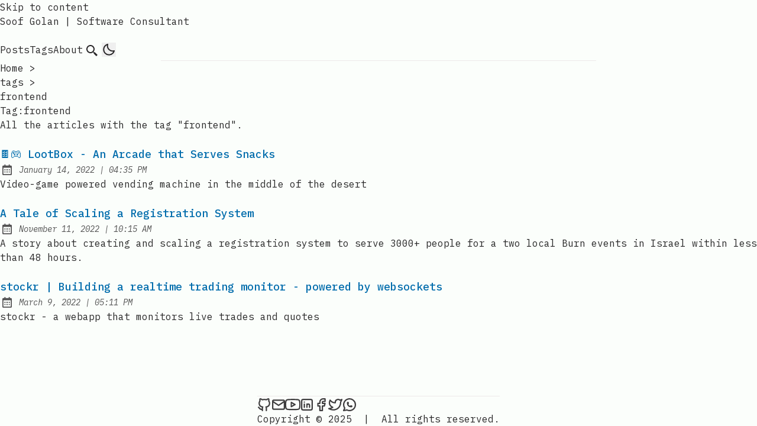

--- FILE ---
content_type: text/html; charset=utf-8
request_url: https://blog.soofgolan.com/tags/frontend/
body_size: 4153
content:
<!DOCTYPE html>
<html lang="en">
  <head>
    <meta charset="UTF-8">
    <meta name="viewport" content="width=device-width">
    <link rel="icon" type="image/svg+xml" href="/favicon/favicon.avif">
    <link rel="canonical" href="https://blog.soofgolan.com/tags/frontend/">
    <meta name="generator" content="Astro v1.9.2">

    <!-- General Meta Tags -->
    <title>Tag:frontend | Soof Golan | Software Consultant</title>
    <meta name="title" content="Tag:frontend | Soof Golan | Software Consultant">
    <meta name="description" content="A blog about software development, and other projects.">
    <meta name="author" content="Soof Golan">

    <!-- Open Graph / Facebook -->
    <meta property="og:title" content="Tag:frontend | Soof Golan | Software Consultant">
    <meta property="og:description" content="A blog about software development, and other projects.">
    <meta property="og:url" content="https://blog.soofgolan.com/tags/frontend/">
    <meta property="og:image" content="https://blog.soofgolan.com/og-image.jfif">

    <!-- Twitter -->
    <meta property="twitter:card" content="summary_large_image">
    <meta property="twitter:url" content="https://blog.soofgolan.com/tags/frontend/">
    <meta property="twitter:title" content="Tag:frontend | Soof Golan | Software Consultant">
    <meta property="twitter:description" content="A blog about software development, and other projects.">
    <meta property="twitter:image" content="https://blog.soofgolan.com/og-image.jfif">

    <!-- Google Font -->
    <link rel="preconnect" href="https://fonts.googleapis.com">
    <link rel="preconnect" href="https://fonts.gstatic.com" crossorigin>
    <link rel="preload" href="https://fonts.googleapis.com/css2?family=IBM+Plex+Mono:ital,wght@0,400;0,500;0,600;0,700;1,400;1,600&display=swap" as="style" onload="this.onload=null;this.rel='stylesheet'">

    <script src="/toggle-theme.js"></script>
  <link rel="stylesheet" href="/assets/about.b0f00e1b.css" />
<link rel="stylesheet" href="/assets/about.47dd2de3.css" />
<link rel="stylesheet" href="/assets/_slug_.7fee0be7.css" /><script type="module">const e=document.querySelector(".hamburger-menu"),n=document.querySelector("#menu-items")?.classList,t=document.querySelector(".icon-container")?.classList,o=document.querySelector("#first-line")?.classList,a=document.querySelector("#second-line ")?.classList,s=document.querySelector("#third-line")?.classList;e.addEventListener("click",function(r){e?.getAttribute("aria-expanded")==="false"?(e?.setAttribute("aria-expanded","true"),e?.setAttribute("aria-label","Close Menu"),n?.remove("display-none"),t?.remove("flex"),t?.add("relative"),o?.add("rotate-45","absolute","bottom-1/2"),s?.add("display-none"),a?.add("!w-full","-rotate-45","absolute","bottom-1/2")):(e?.setAttribute("aria-expanded","false"),e?.setAttribute("aria-label","Open Menu"),n?.add("display-none"),t?.add("flex"),t?.remove("relative"),o?.remove("rotate-45","absolute","bottom-1/2"),s?.remove("display-none"),a?.remove("!w-full","-rotate-45","absolute","bottom-1/2"))});
</script></head>
  <!-- Google tag (gtag.js) -->
  <script async src="https://www.googletagmanager.com/gtag/js?id=G-WVFD59HK7S"></script>
  <script>
    window.dataLayer = window.dataLayer || [];
    function gtag() {
      dataLayer.push(arguments);
    }
    gtag("js", new Date());

    gtag("config", "G-WVFD59HK7S");
  </script>
  <body>
    <header class="astro-RVXRYPAW">
  <a id="skip-to-content" href="#main-content" class="astro-RVXRYPAW">Skip to content</a>
  <div class="nav-container astro-RVXRYPAW">
    <div class="top-nav-wrap astro-RVXRYPAW">
      <a href="/" class="logo astro-RVXRYPAW">
        Soof Golan | Software Consultant
      </a>
      <nav id="nav-menu" class="astro-RVXRYPAW">
        <button class="hamburger-menu focus-outline astro-RVXRYPAW" aria-label="Open Menu" aria-expanded="false" aria-controls="menu-items">
          <div class="icon-container flex astro-RVXRYPAW">
            <div id="first-line" class="astro-RVXRYPAW"></div>
            <div id="second-line" class="astro-RVXRYPAW"></div>
            <div id="third-line" class="astro-RVXRYPAW"></div>
          </div>
        </button>
        <ul id="menu-items" class="display-none sm:flex astro-RVXRYPAW">
          <li class="astro-RVXRYPAW">
            <a href="/posts" class=" astro-RVXRYPAW">
              Posts
            </a>
          </li>
          <li class="astro-RVXRYPAW">
            <a href="/tags" class="active astro-RVXRYPAW">
              Tags
            </a>
          </li>
          <li class="astro-RVXRYPAW">
            <a href="/about" class=" astro-RVXRYPAW">
              About
            </a>
          </li>
          <li class="astro-RVXRYPAW">
            <a type="button" href="/search" tabindex="0" class="group focus-outline p-3 sm:p-1  astro-RVXRYPAW astro-F3K54M6Q" aria-label="search" title="Search">
  <svg xmlns="http://www.w3.org/2000/svg" class="scale-125 sm:scale-100 astro-RVXRYPAW"><path d="M19.023 16.977a35.13 35.13 0 0 1-1.367-1.384c-.372-.378-.596-.653-.596-.653l-2.8-1.337A6.962 6.962 0 0 0 16 9c0-3.859-3.14-7-7-7S2 5.141 2 9s3.14 7 7 7c1.763 0 3.37-.66 4.603-1.739l1.337 2.8s.275.224.653.596c.387.363.896.854 1.384 1.367l1.358 1.392.604.646 2.121-2.121-.646-.604c-.379-.372-.885-.866-1.391-1.36zM9 14c-2.757 0-5-2.243-5-5s2.243-5 5-5 5 2.243 5 5-2.243 5-5 5z" class="astro-RVXRYPAW"></path>
              </svg>
</a>


          </li>
          <li class="astro-RVXRYPAW">
            <button id="theme-btn" class="focus-outline astro-RVXRYPAW" title="Toggles light & dark" aria-label="auto" aria-live="polite">
                  <svg xmlns="http://www.w3.org/2000/svg" id="moon-svg" class="astro-RVXRYPAW">
                    <path d="M20.742 13.045a8.088 8.088 0 0 1-2.077.271c-2.135 0-4.14-.83-5.646-2.336a8.025 8.025 0 0 1-2.064-7.723A1 1 0 0 0 9.73 2.034a10.014 10.014 0 0 0-4.489 2.582c-3.898 3.898-3.898 10.243 0 14.143a9.937 9.937 0 0 0 7.072 2.93 9.93 9.93 0 0 0 7.07-2.929 10.007 10.007 0 0 0 2.583-4.491 1.001 1.001 0 0 0-1.224-1.224zm-2.772 4.301a7.947 7.947 0 0 1-5.656 2.343 7.953 7.953 0 0 1-5.658-2.344c-3.118-3.119-3.118-8.195 0-11.314a7.923 7.923 0 0 1 2.06-1.483 10.027 10.027 0 0 0 2.89 7.848 9.972 9.972 0 0 0 7.848 2.891 8.036 8.036 0 0 1-1.484 2.059z" class="astro-RVXRYPAW"></path>
                  </svg>
                  <svg xmlns="http://www.w3.org/2000/svg" id="sun-svg" class="astro-RVXRYPAW">
                    <path d="M6.993 12c0 2.761 2.246 5.007 5.007 5.007s5.007-2.246 5.007-5.007S14.761 6.993 12 6.993 6.993 9.239 6.993 12zM12 8.993c1.658 0 3.007 1.349 3.007 3.007S13.658 15.007 12 15.007 8.993 13.658 8.993 12 10.342 8.993 12 8.993zM10.998 19h2v3h-2zm0-17h2v3h-2zm-9 9h3v2h-3zm17 0h3v2h-3zM4.219 18.363l2.12-2.122 1.415 1.414-2.12 2.122zM16.24 6.344l2.122-2.122 1.414 1.414-2.122 2.122zM6.342 7.759 4.22 5.637l1.415-1.414 2.12 2.122zm13.434 10.605-1.414 1.414-2.122-2.122 1.414-1.414z" class="astro-RVXRYPAW"></path>
                  </svg>
                </button>
          </li>
        </ul>
      </nav>
    </div>
  </div>
  <div class="max-w-3xl mx-auto px-4">
  <hr class="border-skin-line" aria-hidden="true">
</div>
</header>



<nav class="breadcrumb astro-YEGSEPSH" aria-label="breadcrumb">
  <ul class="astro-YEGSEPSH">
    <li class="astro-YEGSEPSH">
      <a href="/" class="astro-YEGSEPSH">Home</a>
      <span aria-hidden="true" class="astro-YEGSEPSH">&#62;</span>
    </li>
    <li class="astro-YEGSEPSH">
            <a href="/tags" class="astro-YEGSEPSH">tags</a>
            <span aria-hidden="true" class="astro-YEGSEPSH">&#62;</span>
          </li><li class="astro-YEGSEPSH">
            <span class="lowercase astro-YEGSEPSH" aria-current="page">
              frontend
            </span>
          </li>
  </ul>
</nav>


<main id="main-content" class="astro-UXBFXRMS">
  <h1 class="astro-UXBFXRMS">Tag:frontend</h1>
  <p class="astro-UXBFXRMS">All the articles with the tag &quot;frontend&quot;.</p>
  <ul>
      <li class="my-6"><a href="/posts/lootbox" class="text-skin-accent font-medium text-lg underline-offset-4 decoration-dashed focus-visible:no-underline focus-visible:underline-offset-0 inline-block"><h2 class="font-medium text-lg decoration-dashed hover:underline">🍫🎮 LootBox - An Arcade that Serves Snacks</h2></a><div class="opacity-80 flex items-center space-x-2 undefined"><svg xmlns="http://www.w3.org/2000/svg" class="scale-90 w-6 h-6 inline-block fill-skin-base" aria-hidden="true"><path d="M7 11h2v2H7zm0 4h2v2H7zm4-4h2v2h-2zm0 4h2v2h-2zm4-4h2v2h-2zm0 4h2v2h-2z"></path><path d="M5 22h14c1.103 0 2-.897 2-2V6c0-1.103-.897-2-2-2h-2V2h-2v2H9V2H7v2H5c-1.103 0-2 .897-2 2v14c0 1.103.897 2 2 2zM19 8l.001 12H5V8h14z"></path></svg><span class="sr-only">Posted on:</span><span class="italic text-sm">January 14, 2022<span aria-hidden="true"> | </span><span class="sr-only"> at </span>04:35 PM</span></div><p>Video-game powered vending machine in the middle of the desert</p></li><li class="my-6"><a href="/posts/registration-system-quest" class="text-skin-accent font-medium text-lg underline-offset-4 decoration-dashed focus-visible:no-underline focus-visible:underline-offset-0 inline-block"><h2 class="font-medium text-lg decoration-dashed hover:underline">A Tale of Scaling a Registration System</h2></a><div class="opacity-80 flex items-center space-x-2 undefined"><svg xmlns="http://www.w3.org/2000/svg" class="scale-90 w-6 h-6 inline-block fill-skin-base" aria-hidden="true"><path d="M7 11h2v2H7zm0 4h2v2H7zm4-4h2v2h-2zm0 4h2v2h-2zm4-4h2v2h-2zm0 4h2v2h-2z"></path><path d="M5 22h14c1.103 0 2-.897 2-2V6c0-1.103-.897-2-2-2h-2V2h-2v2H9V2H7v2H5c-1.103 0-2 .897-2 2v14c0 1.103.897 2 2 2zM19 8l.001 12H5V8h14z"></path></svg><span class="sr-only">Posted on:</span><span class="italic text-sm">November 11, 2022<span aria-hidden="true"> | </span><span class="sr-only"> at </span>10:15 AM</span></div><p>A story about creating and scaling a registration system to serve 3000+ people for a two local Burn events in Israel within less than 48 hours.</p></li><li class="my-6"><a href="/posts/stockr" class="text-skin-accent font-medium text-lg underline-offset-4 decoration-dashed focus-visible:no-underline focus-visible:underline-offset-0 inline-block"><h2 class="font-medium text-lg decoration-dashed hover:underline">stockr | Building a realtime trading monitor - powered by websockets</h2></a><div class="opacity-80 flex items-center space-x-2 undefined"><svg xmlns="http://www.w3.org/2000/svg" class="scale-90 w-6 h-6 inline-block fill-skin-base" aria-hidden="true"><path d="M7 11h2v2H7zm0 4h2v2H7zm4-4h2v2h-2zm0 4h2v2h-2zm4-4h2v2h-2zm0 4h2v2h-2z"></path><path d="M5 22h14c1.103 0 2-.897 2-2V6c0-1.103-.897-2-2-2h-2V2h-2v2H9V2H7v2H5c-1.103 0-2 .897-2 2v14c0 1.103.897 2 2 2zM19 8l.001 12H5V8h14z"></path></svg><span class="sr-only">Posted on:</span><span class="italic text-sm">March 9, 2022<span aria-hidden="true"> | </span><span class="sr-only"> at </span>05:11 PM</span></div><p>stockr - a webapp that monitors live trades and quotes</p></li>
    </ul>
</main>

<footer class="mt-auto astro-QANLDVXW">
  <div class="max-w-3xl mx-auto px-0">
  <hr class="border-skin-line" aria-hidden="true">
</div>
  <div class="footer-wrapper astro-QANLDVXW">
    <div class="social-icons flex astro-UVSUIHBJ">
  <a type="button" href="https://github.com/soof-golan" tabindex="0" class="group link-button astro-UVSUIHBJ astro-F3K54M6Q" title=" Soof Golan on Github">
  <svg
    xmlns="http://www.w3.org/2000/svg"
    class="icon-tabler"
    stroke-linecap="round"
    stroke-linejoin="round"
  >
    <path stroke="none" d="M0 0h24v24H0z" fill="none"></path>
    <path
      d="M9 19c-4.3 1.4 -4.3 -2.5 -6 -3m12 5v-3.5c0 -1 .1 -1.4 -.5 -2c2.8 -.3 5.5 -1.4 5.5 -6a4.6 4.6 0 0 0 -1.3 -3.2a4.2 4.2 0 0 0 -.1 -3.2s-1.1 -.3 -3.5 1.3a12.3 12.3 0 0 0 -6.2 0c-2.4 -1.6 -3.5 -1.3 -3.5 -1.3a4.2 4.2 0 0 0 -.1 3.2a4.6 4.6 0 0 0 -1.3 3.2c0 4.6 2.7 5.7 5.5 6c-.6 .6 -.6 1.2 -.5 2v3.5"
    ></path>
  </svg>
</a>

<a type="button" href="/cdn-cgi/l/email-protection#026a6b42716d6d64656d6e636c2c616d6f" tabindex="0" class="group link-button astro-UVSUIHBJ astro-F3K54M6Q" title="Send an email to Soof Golan">
  <svg
      xmlns="http://www.w3.org/2000/svg"
      class="icon-tabler"
      stroke-linecap="round"
      stroke-linejoin="round"
    >
      <path stroke="none" d="M0 0h24v24H0z" fill="none"></path>
      <rect x="3" y="5" width="18" height="14" rx="2"></rect>
      <polyline points="3 7 12 13 21 7"></polyline>
    </svg>
</a>

<a type="button" href="https://www.youtube.com/@soofgolan" tabindex="0" class="group link-button astro-UVSUIHBJ astro-F3K54M6Q" title="Soof Golan on YouTube">
  <svg
      xmlns="http://www.w3.org/2000/svg"
      class="icon-tabler"
      stroke-linecap="round"
      stroke-linejoin="round"
    >
      <path d="M22.54 6.42a2.78 2.78 0 0 0-1.94-2C18.88 4 12 4 12 4s-6.88 0-8.6.46a2.78 2.78 0 0 0-1.94 2A29 29 0 0 0 1 11.75a29 29 0 0 0 .46 5.33A2.78 2.78 0 0 0 3.4 19c1.72.46 8.6.46 8.6.46s6.88 0 8.6-.46a2.78 2.78 0 0 0 1.94-2 29 29 0 0 0 .46-5.25 29 29 0 0 0-.46-5.33z"></path>
      <polygon points="9.75 15.02 15.5 11.75 9.75 8.48 9.75 15.02"></polygon>
    </svg>
</a>

<a type="button" href="https://linkedin.com/in/soofgolan" tabindex="0" class="group link-button astro-UVSUIHBJ astro-F3K54M6Q" title="Soof Golan on LinkedIn">
  <svg
    xmlns="http://www.w3.org/2000/svg"
    class="icon-tabler"
    stroke-linecap="round"
    stroke-linejoin="round"
  >
    <path stroke="none" d="M0 0h24v24H0z" fill="none"></path>
    <rect x="4" y="4" width="16" height="16" rx="2"></rect>
    <line x1="8" y1="11" x2="8" y2="16"></line>
    <line x1="8" y1="8" x2="8" y2="8.01"></line>
    <line x1="12" y1="16" x2="12" y2="11"></line>
    <path d="M16 16v-3a2 2 0 0 0 -4 0"></path>
  </svg>
</a>

<a type="button" href="https://facebook.com/soofgo" tabindex="0" class="group link-button astro-UVSUIHBJ astro-F3K54M6Q" title="Soof Golan on Facebook">
  <svg
    xmlns="http://www.w3.org/2000/svg"
    class="icon-tabler"
    stroke-linecap="round"
    stroke-linejoin="round"
  >
    <path stroke="none" d="M0 0h24v24H0z" fill="none"></path>
    <path
      d="M7 10v4h3v7h4v-7h3l1 -4h-4v-2a1 1 0 0 1 1 -1h3v-4h-3a5 5 0 0 0 -5 5v2h-3"
    ></path>
  </svg>
</a>

<a type="button" href="https://twitter.com/soofgolan" tabindex="0" class="group link-button astro-UVSUIHBJ astro-F3K54M6Q" title="Soof Golan on Twitter">
  <svg
      xmlns="http://www.w3.org/2000/svg"
      class="icon-tabler"
      stroke-linecap="round"
      stroke-linejoin="round"
    >
      <path stroke="none" d="M0 0h24v24H0z" fill="none"></path>
      <path d="M22 4.01c-1 .49 -1.98 .689 -3 .99c-1.121 -1.265 -2.783 -1.335 -4.38 -.737s-2.643 2.06 -2.62 3.737v1c-3.245 .083 -6.135 -1.395 -8 -4c0 0 -4.182 7.433 4 11c-1.872 1.247 -3.739 2.088 -6 2c3.308 1.803 6.913 2.423 10.034 1.517c3.58 -1.04 6.522 -3.723 7.651 -7.742a13.84 13.84 0 0 0 .497 -3.753c-.002 -.249 1.51 -2.772 1.818 -4.013z"></path>
    </svg>
</a>

<a type="button" href="https://bit.ly/whatsapp-soof-golan" tabindex="0" class="group link-button astro-UVSUIHBJ astro-F3K54M6Q" title="Soof Golan on WhatsApp">
  <svg
      xmlns="http://www.w3.org/2000/svg"
      class="icon-tabler"
      stroke-linecap="round"
      stroke-linejoin="round"
    >
      <path stroke="none" d="M0 0h24v24H0z" fill="none"></path>
      <path d="M3 21l1.65 -3.8a9 9 0 1 1 3.4 2.9l-5.05 .9"></path>
      <path d="M9 10a0.5 .5 0 0 0 1 0v-1a0.5 .5 0 0 0 -1 0v1a5 5 0 0 0 5 5h1a0.5 .5 0 0 0 0 -1h-1a0.5 .5 0 0 0 0 1"></path>
    </svg>
</a>


</div>


    <div class="copyright-wrapper astro-QANLDVXW">
      <span class="astro-QANLDVXW">Copyright &#169; 2025</span>
      <span class="separator astro-QANLDVXW">&nbsp;|&nbsp;</span>
      <span class="astro-QANLDVXW">All rights reserved.</span>
    </div>
  </div>
</footer>


  <!-- Cloudflare Pages Analytics --><script data-cfasync="false" src="/cdn-cgi/scripts/5c5dd728/cloudflare-static/email-decode.min.js"></script><script defer src='https://static.cloudflareinsights.com/beacon.min.js' data-cf-beacon='{"token": "3192a107f0034d449642c6469c924ea0"}'></script><!-- Cloudflare Pages Analytics --></body></html>

--- FILE ---
content_type: text/css; charset=utf-8
request_url: https://blog.soofgolan.com/assets/about.b0f00e1b.css
body_size: 6502
content:
a:where(.astro-F3K54M6Q):hover{--tw-text-opacity: 1;color:rgba(var(--color-accent),var(--tw-text-opacity))}.social-icons:where(.astro-UVSUIHBJ){flex-wrap:wrap;justify-content:center;gap:.25rem}.link-button:where(.astro-UVSUIHBJ){padding:.5rem}.link-button:where(.astro-UVSUIHBJ):hover{--tw-rotate: 6deg;transform:translate(var(--tw-translate-x),var(--tw-translate-y)) rotate(var(--tw-rotate)) skew(var(--tw-skew-x)) skewY(var(--tw-skew-y)) scaleX(var(--tw-scale-x)) scaleY(var(--tw-scale-y))}@media (min-width: 640px){.link-button:where(.astro-UVSUIHBJ){padding:.25rem}}footer:where(.astro-QANLDVXW){width:100%}.footer-wrapper:where(.astro-QANLDVXW){display:flex;flex-direction:column;align-items:center;justify-content:space-between;padding-top:1.5rem;padding-bottom:1.5rem}@media (min-width: 640px){.footer-wrapper:where(.astro-QANLDVXW){flex-direction:row-reverse;padding-top:1rem;padding-bottom:1rem}}.link-button:where(.astro-QANLDVXW){margin-top:.25rem;margin-bottom:.25rem;padding:.5rem}.link-button:where(.astro-QANLDVXW):hover{--tw-rotate: 6deg;transform:translate(var(--tw-translate-x),var(--tw-translate-y)) rotate(var(--tw-rotate)) skew(var(--tw-skew-x)) skewY(var(--tw-skew-y)) scaleX(var(--tw-scale-x)) scaleY(var(--tw-scale-y))}.link-button:where(.astro-QANLDVXW) svg:where(.astro-QANLDVXW){--tw-scale-x: 1.25;--tw-scale-y: 1.25;transform:translate(var(--tw-translate-x),var(--tw-translate-y)) rotate(var(--tw-rotate)) skew(var(--tw-skew-x)) skewY(var(--tw-skew-y)) scaleX(var(--tw-scale-x)) scaleY(var(--tw-scale-y))}.copyright-wrapper:where(.astro-QANLDVXW){margin-top:.5rem;margin-bottom:.5rem;display:flex;flex-direction:column;align-items:center;white-space:nowrap}@media (min-width: 640px){.copyright-wrapper:where(.astro-QANLDVXW){flex-direction:row}}.separator:where(.astro-QANLDVXW){display:none}@media (min-width: 640px){.separator:where(.astro-QANLDVXW){display:inline}}#skip-to-content:where(.astro-RVXRYPAW){position:absolute;top:-100%;left:4rem;z-index:50;--tw-bg-opacity: 1;background-color:rgba(var(--color-accent),var(--tw-bg-opacity));padding:.5rem .75rem;--tw-text-opacity: 1;color:rgba(var(--color-fill),var(--tw-text-opacity));transition-property:all;transition-timing-function:cubic-bezier(.4,0,.2,1);transition-duration:.15s}#skip-to-content:where(.astro-RVXRYPAW):focus{top:1rem}.nav-container:where(.astro-RVXRYPAW){margin-left:auto;margin-right:auto;display:flex;max-width:48rem;flex-direction:column;align-items:center;justify-content:space-between}@media (min-width: 640px){.nav-container:where(.astro-RVXRYPAW){flex-direction:row}}.top-nav-wrap:where(.astro-RVXRYPAW){position:relative;display:flex;width:100%;align-items:flex-start;justify-content:space-between;padding:1rem}@media (min-width: 640px){.top-nav-wrap:where(.astro-RVXRYPAW){align-items:center;padding-top:2rem;padding-bottom:2rem}}.logo:where(.astro-RVXRYPAW){position:absolute;padding-top:.25rem;padding-bottom:.25rem;font-size:1.25rem;line-height:1.75rem;font-weight:600}@media (min-width: 640px){.logo:where(.astro-RVXRYPAW){position:static;font-size:1.5rem;line-height:2rem}}.hamburger-menu:where(.astro-RVXRYPAW){align-self:flex-end;padding:.5rem}@media (min-width: 640px){.hamburger-menu:where(.astro-RVXRYPAW){display:none}}.hamburger-menu:where(.astro-RVXRYPAW) svg:where(.astro-RVXRYPAW){height:1.5rem;width:1.5rem;--tw-scale-x: 1.25;--tw-scale-y: 1.25;transform:translate(var(--tw-translate-x),var(--tw-translate-y)) rotate(var(--tw-rotate)) skew(var(--tw-skew-x)) skewY(var(--tw-skew-y)) scaleX(var(--tw-scale-x)) scaleY(var(--tw-scale-y));fill:rgb(var(--color-text-base))}nav:where(.astro-RVXRYPAW){display:flex;width:100%;flex-direction:column;align-items:center;--tw-bg-opacity: 1;background-color:rgba(var(--color-fill),var(--tw-bg-opacity))}@media (min-width: 640px){nav:where(.astro-RVXRYPAW){margin-left:.5rem;flex-direction:row;justify-content:flex-end}nav:where(.astro-RVXRYPAW)>:not([hidden]):where(.astro-RVXRYPAW)~:not([hidden]):where(.astro-RVXRYPAW){--tw-space-x-reverse: 0;margin-right:calc(1rem * var(--tw-space-x-reverse));margin-left:calc(1rem * calc(1 - var(--tw-space-x-reverse)))}nav:where(.astro-RVXRYPAW){padding-top:0;padding-bottom:0}}nav:where(.astro-RVXRYPAW) ul:where(.astro-RVXRYPAW){margin-top:1rem;display:grid;width:11rem;grid-template-columns:repeat(2,minmax(0,1fr));grid-template-rows:repeat(4,minmax(0,1fr));row-gap:.5rem;-moz-column-gap:.5rem;column-gap:.5rem}@media (min-width: 640px){nav:where(.astro-RVXRYPAW) ul:where(.astro-RVXRYPAW){margin-top:0;margin-left:0;width:auto;row-gap:0px;-moz-column-gap:1.25rem;column-gap:1.25rem}}nav:where(.astro-RVXRYPAW) ul:where(.astro-RVXRYPAW) li:where(.astro-RVXRYPAW){grid-column:span 2 / span 2;display:flex;align-items:center;justify-content:center}nav:where(.astro-RVXRYPAW) ul:where(.astro-RVXRYPAW) li:where(.astro-RVXRYPAW) a:where(.astro-RVXRYPAW){width:100%;padding:.75rem 1rem;text-align:center;font-weight:500}nav:where(.astro-RVXRYPAW) ul:where(.astro-RVXRYPAW) li:where(.astro-RVXRYPAW) a:where(.astro-RVXRYPAW):hover{--tw-text-opacity: 1;color:rgba(var(--color-accent),var(--tw-text-opacity))}@media (min-width: 640px){nav:where(.astro-RVXRYPAW) ul:where(.astro-RVXRYPAW) li:where(.astro-RVXRYPAW) a:where(.astro-RVXRYPAW){margin-top:0;margin-bottom:0;padding:.25rem .5rem}}nav:where(.astro-RVXRYPAW) ul:where(.astro-RVXRYPAW) li:where(.astro-RVXRYPAW):nth-child(4) a:where(.astro-RVXRYPAW){width:auto}nav:where(.astro-RVXRYPAW) ul:where(.astro-RVXRYPAW) li:where(.astro-RVXRYPAW):nth-child(4),nav:where(.astro-RVXRYPAW) ul:where(.astro-RVXRYPAW) li:where(.astro-RVXRYPAW):nth-child(5){grid-column:span 1 / span 1}nav:where(.astro-RVXRYPAW) a:where(.astro-RVXRYPAW).active{text-decoration-line:underline;text-decoration-style:wavy;text-decoration-thickness:2px;text-underline-offset:4px}nav:where(.astro-RVXRYPAW) a:where(.astro-RVXRYPAW).active svg:where(.astro-RVXRYPAW){fill:rgb(var(--color-accent))}nav:where(.astro-RVXRYPAW) button:where(.astro-RVXRYPAW){padding:.25rem}nav:where(.astro-RVXRYPAW) button:where(.astro-RVXRYPAW) svg:where(.astro-RVXRYPAW){height:1.5rem;width:1.5rem;fill:rgb(var(--color-text-base))}nav:where(.astro-RVXRYPAW) button:where(.astro-RVXRYPAW) svg:where(.astro-RVXRYPAW):hover{fill:rgb(var(--color-accent))}#theme-btn:where(.astro-RVXRYPAW){padding:.75rem}@media (min-width: 640px){#theme-btn:where(.astro-RVXRYPAW){padding:.25rem}}#theme-btn:where(.astro-RVXRYPAW) svg:where(.astro-RVXRYPAW){--tw-scale-x: 1.25;--tw-scale-y: 1.25;transform:translate(var(--tw-translate-x),var(--tw-translate-y)) rotate(var(--tw-rotate)) skew(var(--tw-skew-x)) skewY(var(--tw-skew-y)) scaleX(var(--tw-scale-x)) scaleY(var(--tw-scale-y))}#theme-btn:where(.astro-RVXRYPAW) svg:where(.astro-RVXRYPAW):hover{--tw-rotate: 12deg;transform:translate(var(--tw-translate-x),var(--tw-translate-y)) rotate(var(--tw-rotate)) skew(var(--tw-skew-x)) skewY(var(--tw-skew-y)) scaleX(var(--tw-scale-x)) scaleY(var(--tw-scale-y))}@media (min-width: 640px){#theme-btn:where(.astro-RVXRYPAW) svg:where(.astro-RVXRYPAW){--tw-scale-x: 1;--tw-scale-y: 1;transform:translate(var(--tw-translate-x),var(--tw-translate-y)) rotate(var(--tw-rotate)) skew(var(--tw-skew-x)) skewY(var(--tw-skew-y)) scaleX(var(--tw-scale-x)) scaleY(var(--tw-scale-y))}}.icon-container:where(.astro-RVXRYPAW){height:1.25rem;width:1.5rem;flex-direction:column;align-items:flex-end;justify-content:space-between}.icon-container:where(.astro-RVXRYPAW) div:where(.astro-RVXRYPAW){height:.125rem;--tw-bg-opacity: 1;background-color:rgba(var(--color-text-base),var(--tw-bg-opacity));transition-property:all;transition-timing-function:cubic-bezier(.4,0,.2,1);transition-duration:.15s}#first-line:where(.astro-RVXRYPAW){width:100%}#second-line:where(.astro-RVXRYPAW){width:75%}#third-line:where(.astro-RVXRYPAW){width:50%}*,:before,:after{--tw-border-spacing-x: 0;--tw-border-spacing-y: 0;--tw-translate-x: 0;--tw-translate-y: 0;--tw-rotate: 0;--tw-skew-x: 0;--tw-skew-y: 0;--tw-scale-x: 1;--tw-scale-y: 1;--tw-pan-x: ;--tw-pan-y: ;--tw-pinch-zoom: ;--tw-scroll-snap-strictness: proximity;--tw-gradient-from-position: ;--tw-gradient-via-position: ;--tw-gradient-to-position: ;--tw-ordinal: ;--tw-slashed-zero: ;--tw-numeric-figure: ;--tw-numeric-spacing: ;--tw-numeric-fraction: ;--tw-ring-inset: ;--tw-ring-offset-width: 0px;--tw-ring-offset-color: #fff;--tw-ring-color: rgb(59 130 246 / .5);--tw-ring-offset-shadow: 0 0 #0000;--tw-ring-shadow: 0 0 #0000;--tw-shadow: 0 0 #0000;--tw-shadow-colored: 0 0 #0000;--tw-blur: ;--tw-brightness: ;--tw-contrast: ;--tw-grayscale: ;--tw-hue-rotate: ;--tw-invert: ;--tw-saturate: ;--tw-sepia: ;--tw-drop-shadow: ;--tw-backdrop-blur: ;--tw-backdrop-brightness: ;--tw-backdrop-contrast: ;--tw-backdrop-grayscale: ;--tw-backdrop-hue-rotate: ;--tw-backdrop-invert: ;--tw-backdrop-opacity: ;--tw-backdrop-saturate: ;--tw-backdrop-sepia: ;--tw-contain-size: ;--tw-contain-layout: ;--tw-contain-paint: ;--tw-contain-style: }::backdrop{--tw-border-spacing-x: 0;--tw-border-spacing-y: 0;--tw-translate-x: 0;--tw-translate-y: 0;--tw-rotate: 0;--tw-skew-x: 0;--tw-skew-y: 0;--tw-scale-x: 1;--tw-scale-y: 1;--tw-pan-x: ;--tw-pan-y: ;--tw-pinch-zoom: ;--tw-scroll-snap-strictness: proximity;--tw-gradient-from-position: ;--tw-gradient-via-position: ;--tw-gradient-to-position: ;--tw-ordinal: ;--tw-slashed-zero: ;--tw-numeric-figure: ;--tw-numeric-spacing: ;--tw-numeric-fraction: ;--tw-ring-inset: ;--tw-ring-offset-width: 0px;--tw-ring-offset-color: #fff;--tw-ring-color: rgb(59 130 246 / .5);--tw-ring-offset-shadow: 0 0 #0000;--tw-ring-shadow: 0 0 #0000;--tw-shadow: 0 0 #0000;--tw-shadow-colored: 0 0 #0000;--tw-blur: ;--tw-brightness: ;--tw-contrast: ;--tw-grayscale: ;--tw-hue-rotate: ;--tw-invert: ;--tw-saturate: ;--tw-sepia: ;--tw-drop-shadow: ;--tw-backdrop-blur: ;--tw-backdrop-brightness: ;--tw-backdrop-contrast: ;--tw-backdrop-grayscale: ;--tw-backdrop-hue-rotate: ;--tw-backdrop-invert: ;--tw-backdrop-opacity: ;--tw-backdrop-saturate: ;--tw-backdrop-sepia: ;--tw-contain-size: ;--tw-contain-layout: ;--tw-contain-paint: ;--tw-contain-style: }*,:before,:after{box-sizing:border-box;border-width:0;border-style:solid;border-color:currentColor}:before,:after{--tw-content: ""}html,:host{line-height:1.5;-webkit-text-size-adjust:100%;-moz-tab-size:4;-o-tab-size:4;tab-size:4;font-family:ui-sans-serif,system-ui,sans-serif,"Apple Color Emoji","Segoe UI Emoji",Segoe UI Symbol,"Noto Color Emoji";font-feature-settings:normal;font-variation-settings:normal;-webkit-tap-highlight-color:transparent}body{margin:0;line-height:inherit}hr{height:0;color:inherit;border-top-width:1px}abbr:where([title]){-webkit-text-decoration:underline dotted;text-decoration:underline dotted}h1,h2,h3,h4,h5,h6{font-size:inherit;font-weight:inherit}a{color:inherit;text-decoration:inherit}b,strong{font-weight:bolder}code,kbd,samp,pre{font-family:IBM Plex Mono,monospace;font-feature-settings:normal;font-variation-settings:normal;font-size:1em}small{font-size:80%}sub,sup{font-size:75%;line-height:0;position:relative;vertical-align:baseline}sub{bottom:-.25em}sup{top:-.5em}table{text-indent:0;border-color:inherit;border-collapse:collapse}button,input,optgroup,select,textarea{font-family:inherit;font-feature-settings:inherit;font-variation-settings:inherit;font-size:100%;font-weight:inherit;line-height:inherit;letter-spacing:inherit;color:inherit;margin:0;padding:0}button,select{text-transform:none}button,input:where([type="button"]),input:where([type="reset"]),input:where([type="submit"]){-webkit-appearance:button;background-color:transparent;background-image:none}:-moz-focusring{outline:auto}:-moz-ui-invalid{box-shadow:none}progress{vertical-align:baseline}::-webkit-inner-spin-button,::-webkit-outer-spin-button{height:auto}[type=search]{-webkit-appearance:textfield;outline-offset:-2px}::-webkit-search-decoration{-webkit-appearance:none}::-webkit-file-upload-button{-webkit-appearance:button;font:inherit}summary{display:list-item}blockquote,dl,dd,h1,h2,h3,h4,h5,h6,hr,figure,p,pre{margin:0}fieldset{margin:0;padding:0}legend{padding:0}ol,ul,menu{list-style:none;margin:0;padding:0}dialog{padding:0}textarea{resize:vertical}input::-moz-placeholder,textarea::-moz-placeholder{opacity:1;color:#9ca3af}input::placeholder,textarea::placeholder{opacity:1;color:#9ca3af}button,[role=button]{cursor:pointer}:disabled{cursor:default}img,svg,video,canvas,audio,iframe,embed,object{display:block;vertical-align:middle}img,video{max-width:100%;height:auto}[hidden]:where(:not([hidden="until-found"])){display:none}:root,html[data-theme=light]{--color-fill: 251, 254, 251;--color-text-base: 40, 39, 40;--color-accent: 0, 108, 172;--color-card: 230, 230, 230;--color-card-muted: 205, 205, 205;--color-border: 236, 233, 233}html[data-theme=dark]{--color-fill: 47, 55, 65;--color-text-base: 230, 230, 230;--color-accent: 26, 217, 217;--color-card: 63, 75, 90;--color-card-muted: 89, 107, 129;--color-border: 59, 70, 85}#sun-svg,html[data-theme=dark] #moon-svg{display:none}#moon-svg,html[data-theme=dark] #sun-svg{display:block}body{display:flex;min-height:100vh;flex-direction:column;--tw-bg-opacity: 1;background-color:rgba(var(--color-fill),var(--tw-bg-opacity));font-family:IBM Plex Mono,monospace;--tw-text-opacity: 1;color:rgba(var(--color-text-base),var(--tw-text-opacity))}body *::-moz-selection{background-color:rgba(var(--color-accent),var(--tw-bg-opacity));--tw-bg-opacity: .7;--tw-text-opacity: 1;color:rgba(var(--color-fill),var(--tw-text-opacity))}body *::selection{background-color:rgba(var(--color-accent),var(--tw-bg-opacity));--tw-bg-opacity: .7;--tw-text-opacity: 1;color:rgba(var(--color-fill),var(--tw-text-opacity))}body::-moz-selection{background-color:rgba(var(--color-accent),var(--tw-bg-opacity));--tw-bg-opacity: .7;--tw-text-opacity: 1;color:rgba(var(--color-fill),var(--tw-text-opacity))}body::selection{background-color:rgba(var(--color-accent),var(--tw-bg-opacity));--tw-bg-opacity: .7;--tw-text-opacity: 1;color:rgba(var(--color-fill),var(--tw-text-opacity))}section,footer{margin-left:auto;margin-right:auto;max-width:48rem;padding-left:1rem;padding-right:1rem}a{outline-width:2px;outline-offset:1px;outline-color:rgb(var(--color-accent))}a:focus-visible{text-decoration-line:none;outline-style:dashed}svg{display:inline-block;height:1.5rem;width:1.5rem;fill:rgb(var(--color-text-base))}.group:hover svg{fill:rgb(var(--color-accent))}svg.icon-tabler{display:inline-block;height:1.5rem;width:1.5rem;--tw-scale-x: 1.25;--tw-scale-y: 1.25;transform:translate(var(--tw-translate-x),var(--tw-translate-y)) rotate(var(--tw-rotate)) skew(var(--tw-skew-x)) skewY(var(--tw-skew-y)) scaleX(var(--tw-scale-x)) scaleY(var(--tw-scale-y));fill:transparent;stroke:currentColor;stroke-width:2;opacity:.9}.group:hover svg.icon-tabler{fill:transparent}@media (min-width: 640px){svg.icon-tabler{--tw-scale-x: 1.1;--tw-scale-y: 1.1;transform:translate(var(--tw-translate-x),var(--tw-translate-y)) rotate(var(--tw-rotate)) skew(var(--tw-skew-x)) skewY(var(--tw-skew-y)) scaleX(var(--tw-scale-x)) scaleY(var(--tw-scale-y))}}.prose :is(:where(h1,h2,h3,h4,h5,h6,th):not(:where([class~="not-prose"],[class~="not-prose"] *))){margin-bottom:.75rem!important;--tw-text-opacity: 1 !important;color:rgba(var(--color-text-base),var(--tw-text-opacity))!important}.prose :is(:where(h3):not(:where([class~="not-prose"],[class~="not-prose"] *))){font-style:italic}.prose :is(:where(p):not(:where([class~="not-prose"],[class~="not-prose"] *))){--tw-text-opacity: 1 !important;color:rgba(var(--color-text-base),var(--tw-text-opacity))!important}.prose :is(:where(a):not(:where([class~="not-prose"],[class~="not-prose"] *))){--tw-text-opacity: 1 !important;color:rgba(var(--color-text-base),var(--tw-text-opacity))!important;text-decoration-style:dashed!important;text-underline-offset:8px}.prose :is(:where(a):not(:where([class~="not-prose"],[class~="not-prose"] *))):hover{--tw-text-opacity: 1;color:rgba(var(--color-accent),var(--tw-text-opacity))}.prose :is(:where(blockquote):not(:where([class~="not-prose"],[class~="not-prose"] *))){border-left-color:rgba(var(--color-accent),var(--tw-border-opacity))!important;--tw-border-opacity: .5;opacity:.8}.prose :is(:where(figcaption):not(:where([class~="not-prose"],[class~="not-prose"] *))){--tw-text-opacity: 1 !important;color:rgba(var(--color-text-base),var(--tw-text-opacity))!important;opacity:.7}.prose :is(:where(strong):not(:where([class~="not-prose"],[class~="not-prose"] *))){--tw-text-opacity: 1 !important;color:rgba(var(--color-text-base),var(--tw-text-opacity))!important}.prose :is(:where(code):not(:where([class~="not-prose"],[class~="not-prose"] *))){border-radius:.25rem;background-color:rgba(var(--color-card),var(--tw-bg-opacity));--tw-bg-opacity: .75;padding:.25rem;--tw-text-opacity: 1 !important;color:rgba(var(--color-text-base),var(--tw-text-opacity))!important}.prose :is(:where(code):not(:where([class~="not-prose"],[class~="not-prose"] *))):before{--tw-content: "" !important;content:var(--tw-content)!important}.prose :is(:where(code):not(:where([class~="not-prose"],[class~="not-prose"] *))):after{--tw-content: "" !important;content:var(--tw-content)!important}.prose :is(:where(pre):not(:where([class~="not-prose"],[class~="not-prose"] *))){--tw-text-opacity: 1 !important;color:rgba(var(--color-text-base),var(--tw-text-opacity))!important}.prose :is(:where(ol):not(:where([class~="not-prose"],[class~="not-prose"] *))){--tw-text-opacity: 1 !important;color:rgba(var(--color-text-base),var(--tw-text-opacity))!important}.prose :is(:where(ul):not(:where([class~="not-prose"],[class~="not-prose"] *))){overflow-x:clip;--tw-text-opacity: 1 !important;color:rgba(var(--color-text-base),var(--tw-text-opacity))!important}.prose * :is(:where(li):not(:where([class~="not-prose"],[class~="not-prose"] *)))::marker{color:rgba(var(--color-accent),var(--tw-text-opacity))!important}.prose :is(:where(li):not(:where([class~="not-prose"],[class~="not-prose"] *)))::marker{color:rgba(var(--color-accent),var(--tw-text-opacity))!important}.prose :is(:where(table):not(:where([class~="not-prose"],[class~="not-prose"] *))){--tw-text-opacity: 1;color:rgba(var(--color-text-base),var(--tw-text-opacity))}.prose :is(:where(th):not(:where([class~="not-prose"],[class~="not-prose"] *))){border-width:1px;--tw-border-opacity: 1;border-color:rgba(var(--color-border),var(--tw-border-opacity))}.prose :is(:where(td):not(:where([class~="not-prose"],[class~="not-prose"] *))){border-width:1px;--tw-border-opacity: 1;border-color:rgba(var(--color-border),var(--tw-border-opacity))}.prose :is(:where(img):not(:where([class~="not-prose"],[class~="not-prose"] *))){margin-left:auto;margin-right:auto;margin-top:.5rem!important;border-width:2px;--tw-border-opacity: 1;border-color:rgba(var(--color-border),var(--tw-border-opacity))}.prose :is(:where(hr):not(:where([class~="not-prose"],[class~="not-prose"] *))){--tw-border-opacity: 1 !important;border-color:rgba(var(--color-border),var(--tw-border-opacity))!important}.prose a:hover{--tw-text-opacity: 1 !important;color:rgba(var(--color-accent),var(--tw-text-opacity))!important}.prose thead th:first-child,tbody td:first-child,tfoot td:first-child{padding-left:.5714286em}.prose h2#table-of-contents{margin-bottom:.5rem}.prose details{display:inline-block;cursor:pointer;-webkit-user-select:none;-moz-user-select:none;user-select:none;--tw-text-opacity: 1;color:rgba(var(--color-text-base),var(--tw-text-opacity))}.prose summary{outline-width:2px;outline-offset:1px;outline-color:rgb(var(--color-accent))}.prose summary:focus-visible{text-decoration-line:none;outline-style:dashed}.prose h2#table-of-contents+p{display:none}html{overflow-y:scroll}::-webkit-scrollbar{width:.75rem}::-webkit-scrollbar-track{--tw-bg-opacity: 1;background-color:rgba(var(--color-fill),var(--tw-bg-opacity))}::-webkit-scrollbar-thumb{--tw-bg-opacity: 1;background-color:rgba(var(--color-card),var(--tw-bg-opacity))}::-webkit-scrollbar-thumb:hover{--tw-bg-opacity: 1;background-color:rgba(var(--color-card-muted),var(--tw-bg-opacity))}.prose{color:var(--tw-prose-body);max-width:65ch}.prose :where(p):not(:where([class~="not-prose"],[class~="not-prose"] *)){margin-top:1.25em;margin-bottom:1.25em}.prose :where([class~="lead"]):not(:where([class~="not-prose"],[class~="not-prose"] *)){color:var(--tw-prose-lead);font-size:1.25em;line-height:1.6;margin-top:1.2em;margin-bottom:1.2em}.prose :where(a):not(:where([class~="not-prose"],[class~="not-prose"] *)){color:var(--tw-prose-links);text-decoration:underline;font-weight:500}.prose :where(strong):not(:where([class~="not-prose"],[class~="not-prose"] *)){color:var(--tw-prose-bold);font-weight:600}.prose :where(a strong):not(:where([class~="not-prose"],[class~="not-prose"] *)){color:inherit}.prose :where(blockquote strong):not(:where([class~="not-prose"],[class~="not-prose"] *)){color:inherit}.prose :where(thead th strong):not(:where([class~="not-prose"],[class~="not-prose"] *)){color:inherit}.prose :where(ol):not(:where([class~="not-prose"],[class~="not-prose"] *)){list-style-type:decimal;margin-top:1.25em;margin-bottom:1.25em;padding-inline-start:1.625em}.prose :where(ol[type="A"]):not(:where([class~="not-prose"],[class~="not-prose"] *)){list-style-type:upper-alpha}.prose :where(ol[type="a"]):not(:where([class~="not-prose"],[class~="not-prose"] *)){list-style-type:lower-alpha}.prose :where(ol[type="A" s]):not(:where([class~="not-prose"],[class~="not-prose"] *)){list-style-type:upper-alpha}.prose :where(ol[type="a" s]):not(:where([class~="not-prose"],[class~="not-prose"] *)){list-style-type:lower-alpha}.prose :where(ol[type="I"]):not(:where([class~="not-prose"],[class~="not-prose"] *)){list-style-type:upper-roman}.prose :where(ol[type="i"]):not(:where([class~="not-prose"],[class~="not-prose"] *)){list-style-type:lower-roman}.prose :where(ol[type="I" s]):not(:where([class~="not-prose"],[class~="not-prose"] *)){list-style-type:upper-roman}.prose :where(ol[type="i" s]):not(:where([class~="not-prose"],[class~="not-prose"] *)){list-style-type:lower-roman}.prose :where(ol[type="1"]):not(:where([class~="not-prose"],[class~="not-prose"] *)){list-style-type:decimal}.prose :where(ul):not(:where([class~="not-prose"],[class~="not-prose"] *)){list-style-type:disc;margin-top:1.25em;margin-bottom:1.25em;padding-inline-start:1.625em}.prose :where(ol > li):not(:where([class~="not-prose"],[class~="not-prose"] *))::marker{font-weight:400;color:var(--tw-prose-counters)}.prose :where(ul > li):not(:where([class~="not-prose"],[class~="not-prose"] *))::marker{color:var(--tw-prose-bullets)}.prose :where(dt):not(:where([class~="not-prose"],[class~="not-prose"] *)){color:var(--tw-prose-headings);font-weight:600;margin-top:1.25em}.prose :where(hr):not(:where([class~="not-prose"],[class~="not-prose"] *)){border-color:var(--tw-prose-hr);border-top-width:1px;margin-top:3em;margin-bottom:3em}.prose :where(blockquote):not(:where([class~="not-prose"],[class~="not-prose"] *)){font-weight:500;font-style:italic;color:var(--tw-prose-quotes);border-inline-start-width:.25rem;border-inline-start-color:var(--tw-prose-quote-borders);quotes:"\201c""\201d""\2018""\2019";margin-top:1.6em;margin-bottom:1.6em;padding-inline-start:1em}.prose :where(blockquote p:first-of-type):not(:where([class~="not-prose"],[class~="not-prose"] *)):before{content:open-quote}.prose :where(blockquote p:last-of-type):not(:where([class~="not-prose"],[class~="not-prose"] *)):after{content:close-quote}.prose :where(h1):not(:where([class~="not-prose"],[class~="not-prose"] *)){color:var(--tw-prose-headings);font-weight:800;font-size:2.25em;margin-top:0;margin-bottom:.8888889em;line-height:1.1111111}.prose :where(h1 strong):not(:where([class~="not-prose"],[class~="not-prose"] *)){font-weight:900;color:inherit}.prose :where(h2):not(:where([class~="not-prose"],[class~="not-prose"] *)){color:var(--tw-prose-headings);font-weight:700;font-size:1.5em;margin-top:2em;margin-bottom:1em;line-height:1.3333333}.prose :where(h2 strong):not(:where([class~="not-prose"],[class~="not-prose"] *)){font-weight:800;color:inherit}.prose :where(h3):not(:where([class~="not-prose"],[class~="not-prose"] *)){color:var(--tw-prose-headings);font-weight:600;font-size:1.25em;margin-top:1.6em;margin-bottom:.6em;line-height:1.6}.prose :where(h3 strong):not(:where([class~="not-prose"],[class~="not-prose"] *)){font-weight:700;color:inherit}.prose :where(h4):not(:where([class~="not-prose"],[class~="not-prose"] *)){color:var(--tw-prose-headings);font-weight:600;margin-top:1.5em;margin-bottom:.5em;line-height:1.5}.prose :where(h4 strong):not(:where([class~="not-prose"],[class~="not-prose"] *)){font-weight:700;color:inherit}.prose :where(img):not(:where([class~="not-prose"],[class~="not-prose"] *)){margin-top:2em;margin-bottom:2em}.prose :where(picture):not(:where([class~="not-prose"],[class~="not-prose"] *)){display:block;margin-top:2em;margin-bottom:2em}.prose :where(video):not(:where([class~="not-prose"],[class~="not-prose"] *)){margin-top:2em;margin-bottom:2em}.prose :where(kbd):not(:where([class~="not-prose"],[class~="not-prose"] *)){font-weight:500;font-family:inherit;color:var(--tw-prose-kbd);box-shadow:0 0 0 1px rgb(var(--tw-prose-kbd-shadows) / 10%),0 3px 0 rgb(var(--tw-prose-kbd-shadows) / 10%);font-size:.875em;border-radius:.3125rem;padding-top:.1875em;padding-inline-end:.375em;padding-bottom:.1875em;padding-inline-start:.375em}.prose :where(code):not(:where([class~="not-prose"],[class~="not-prose"] *)){color:var(--tw-prose-code);font-weight:600;font-size:.875em}.prose :where(code):not(:where([class~="not-prose"],[class~="not-prose"] *)):before{content:"`"}.prose :where(code):not(:where([class~="not-prose"],[class~="not-prose"] *)):after{content:"`"}.prose :where(a code):not(:where([class~="not-prose"],[class~="not-prose"] *)){color:inherit}.prose :where(h1 code):not(:where([class~="not-prose"],[class~="not-prose"] *)){color:inherit}.prose :where(h2 code):not(:where([class~="not-prose"],[class~="not-prose"] *)){color:inherit;font-size:.875em}.prose :where(h3 code):not(:where([class~="not-prose"],[class~="not-prose"] *)){color:inherit;font-size:.9em}.prose :where(h4 code):not(:where([class~="not-prose"],[class~="not-prose"] *)){color:inherit}.prose :where(blockquote code):not(:where([class~="not-prose"],[class~="not-prose"] *)){color:inherit}.prose :where(thead th code):not(:where([class~="not-prose"],[class~="not-prose"] *)){color:inherit}.prose :where(pre):not(:where([class~="not-prose"],[class~="not-prose"] *)){color:var(--tw-prose-pre-code);background-color:var(--tw-prose-pre-bg);overflow-x:auto;font-weight:400;font-size:.875em;line-height:1.7142857;margin-top:1.7142857em;margin-bottom:1.7142857em;border-radius:.375rem;padding-top:.8571429em;padding-inline-end:1.1428571em;padding-bottom:.8571429em;padding-inline-start:1.1428571em}.prose :where(pre code):not(:where([class~="not-prose"],[class~="not-prose"] *)){background-color:transparent;border-width:0;border-radius:0;padding:0;font-weight:inherit;color:inherit;font-size:inherit;font-family:inherit;line-height:inherit}.prose :where(pre code):not(:where([class~="not-prose"],[class~="not-prose"] *)):before{content:none}.prose :where(pre code):not(:where([class~="not-prose"],[class~="not-prose"] *)):after{content:none}.prose :where(table):not(:where([class~="not-prose"],[class~="not-prose"] *)){width:100%;table-layout:auto;margin-top:2em;margin-bottom:2em;font-size:.875em;line-height:1.7142857}.prose :where(thead):not(:where([class~="not-prose"],[class~="not-prose"] *)){border-bottom-width:1px;border-bottom-color:var(--tw-prose-th-borders)}.prose :where(thead th):not(:where([class~="not-prose"],[class~="not-prose"] *)){color:var(--tw-prose-headings);font-weight:600;vertical-align:bottom;padding-inline-end:.5714286em;padding-bottom:.5714286em;padding-inline-start:.5714286em}.prose :where(tbody tr):not(:where([class~="not-prose"],[class~="not-prose"] *)){border-bottom-width:1px;border-bottom-color:var(--tw-prose-td-borders)}.prose :where(tbody tr:last-child):not(:where([class~="not-prose"],[class~="not-prose"] *)){border-bottom-width:0}.prose :where(tbody td):not(:where([class~="not-prose"],[class~="not-prose"] *)){vertical-align:baseline}.prose :where(tfoot):not(:where([class~="not-prose"],[class~="not-prose"] *)){border-top-width:1px;border-top-color:var(--tw-prose-th-borders)}.prose :where(tfoot td):not(:where([class~="not-prose"],[class~="not-prose"] *)){vertical-align:top}.prose :where(th,td):not(:where([class~="not-prose"],[class~="not-prose"] *)){text-align:start}.prose :where(figure > *):not(:where([class~="not-prose"],[class~="not-prose"] *)){margin-top:0;margin-bottom:0}.prose :where(figcaption):not(:where([class~="not-prose"],[class~="not-prose"] *)){color:var(--tw-prose-captions);font-size:.875em;line-height:1.4285714;margin-top:.8571429em}.prose{--tw-prose-body: #374151;--tw-prose-headings: #111827;--tw-prose-lead: #4b5563;--tw-prose-links: #111827;--tw-prose-bold: #111827;--tw-prose-counters: #6b7280;--tw-prose-bullets: #d1d5db;--tw-prose-hr: #e5e7eb;--tw-prose-quotes: #111827;--tw-prose-quote-borders: #e5e7eb;--tw-prose-captions: #6b7280;--tw-prose-kbd: #111827;--tw-prose-kbd-shadows: 17 24 39;--tw-prose-code: #111827;--tw-prose-pre-code: #e5e7eb;--tw-prose-pre-bg: #1f2937;--tw-prose-th-borders: #d1d5db;--tw-prose-td-borders: #e5e7eb;--tw-prose-invert-body: #d1d5db;--tw-prose-invert-headings: #fff;--tw-prose-invert-lead: #9ca3af;--tw-prose-invert-links: #fff;--tw-prose-invert-bold: #fff;--tw-prose-invert-counters: #9ca3af;--tw-prose-invert-bullets: #4b5563;--tw-prose-invert-hr: #374151;--tw-prose-invert-quotes: #f3f4f6;--tw-prose-invert-quote-borders: #374151;--tw-prose-invert-captions: #9ca3af;--tw-prose-invert-kbd: #fff;--tw-prose-invert-kbd-shadows: 255 255 255;--tw-prose-invert-code: #fff;--tw-prose-invert-pre-code: #d1d5db;--tw-prose-invert-pre-bg: rgb(0 0 0 / 50%);--tw-prose-invert-th-borders: #4b5563;--tw-prose-invert-td-borders: #374151;font-size:1rem;line-height:1.75}.prose :where(picture > img):not(:where([class~="not-prose"],[class~="not-prose"] *)){margin-top:0;margin-bottom:0}.prose :where(li):not(:where([class~="not-prose"],[class~="not-prose"] *)){margin-top:.5em;margin-bottom:.5em}.prose :where(ol > li):not(:where([class~="not-prose"],[class~="not-prose"] *)){padding-inline-start:.375em}.prose :where(ul > li):not(:where([class~="not-prose"],[class~="not-prose"] *)){padding-inline-start:.375em}.prose :where(.prose > ul > li p):not(:where([class~="not-prose"],[class~="not-prose"] *)){margin-top:.75em;margin-bottom:.75em}.prose :where(.prose > ul > li > p:first-child):not(:where([class~="not-prose"],[class~="not-prose"] *)){margin-top:1.25em}.prose :where(.prose > ul > li > p:last-child):not(:where([class~="not-prose"],[class~="not-prose"] *)){margin-bottom:1.25em}.prose :where(.prose > ol > li > p:first-child):not(:where([class~="not-prose"],[class~="not-prose"] *)){margin-top:1.25em}.prose :where(.prose > ol > li > p:last-child):not(:where([class~="not-prose"],[class~="not-prose"] *)){margin-bottom:1.25em}.prose :where(ul ul,ul ol,ol ul,ol ol):not(:where([class~="not-prose"],[class~="not-prose"] *)){margin-top:.75em;margin-bottom:.75em}.prose :where(dl):not(:where([class~="not-prose"],[class~="not-prose"] *)){margin-top:1.25em;margin-bottom:1.25em}.prose :where(dd):not(:where([class~="not-prose"],[class~="not-prose"] *)){margin-top:.5em;padding-inline-start:1.625em}.prose :where(hr + *):not(:where([class~="not-prose"],[class~="not-prose"] *)){margin-top:0}.prose :where(h2 + *):not(:where([class~="not-prose"],[class~="not-prose"] *)){margin-top:0}.prose :where(h3 + *):not(:where([class~="not-prose"],[class~="not-prose"] *)){margin-top:0}.prose :where(h4 + *):not(:where([class~="not-prose"],[class~="not-prose"] *)){margin-top:0}.prose :where(thead th:first-child):not(:where([class~="not-prose"],[class~="not-prose"] *)){padding-inline-start:0}.prose :where(thead th:last-child):not(:where([class~="not-prose"],[class~="not-prose"] *)){padding-inline-end:0}.prose :where(tbody td,tfoot td):not(:where([class~="not-prose"],[class~="not-prose"] *)){padding-top:.5714286em;padding-inline-end:.5714286em;padding-bottom:.5714286em;padding-inline-start:.5714286em}.prose :where(tbody td:first-child,tfoot td:first-child):not(:where([class~="not-prose"],[class~="not-prose"] *)){padding-inline-start:0}.prose :where(tbody td:last-child,tfoot td:last-child):not(:where([class~="not-prose"],[class~="not-prose"] *)){padding-inline-end:0}.prose :where(figure):not(:where([class~="not-prose"],[class~="not-prose"] *)){margin-top:2em;margin-bottom:2em}.prose :where(.prose > :first-child):not(:where([class~="not-prose"],[class~="not-prose"] *)){margin-top:0}.prose :where(.prose > :last-child):not(:where([class~="not-prose"],[class~="not-prose"] *)){margin-bottom:0}.display-none{display:none}.focus-outline{outline-width:2px;outline-offset:1px;outline-color:rgb(var(--color-accent))}.focus-outline:focus-visible{text-decoration-line:none;outline-style:dashed}.sr-only{position:absolute;width:1px;height:1px;padding:0;margin:-1px;overflow:hidden;clip:rect(0,0,0,0);white-space:nowrap;border-width:0}.pointer-events-none{pointer-events:none}.static{position:static}.absolute{position:absolute}.relative{position:relative}.inset-y-0{top:0;bottom:0}.-top-full{top:-100%}.bottom-1\/2{bottom:50%}.left-0{left:0}.left-16{left:4rem}.z-50{z-index:50}.col-span-2{grid-column:span 2 / span 2}.mx-1{margin-left:.25rem;margin-right:.25rem}.mx-auto{margin-left:auto;margin-right:auto}.my-1{margin-top:.25rem;margin-bottom:.25rem}.my-2{margin-top:.5rem;margin-bottom:.5rem}.my-3{margin-top:.75rem;margin-bottom:.75rem}.my-4{margin-top:1rem;margin-bottom:1rem}.my-6{margin-top:1.5rem;margin-bottom:1.5rem}.-mr-5{margin-right:-1.25rem}.mb-2{margin-bottom:.5rem}.mb-28{margin-bottom:7rem}.mb-6{margin-bottom:1.5rem}.ml-4{margin-left:1rem}.mr-2{margin-right:.5rem}.mr-4{margin-right:1rem}.mt-2{margin-top:.5rem}.mt-4{margin-top:1rem}.mt-8{margin-top:2rem}.mt-auto{margin-top:auto}.block{display:block}.inline-block{display:inline-block}.inline{display:inline}.flex{display:flex}.grid{display:grid}.contents{display:contents}.hidden{display:none}.h-0\.5{height:.125rem}.h-5{height:1.25rem}.h-6{height:1.5rem}.\!w-full{width:100%!important}.w-44{width:11rem}.w-6{width:1.5rem}.w-full{width:100%}.max-w-3xl{max-width:48rem}.flex-1{flex:1 1 0%}.-rotate-45{--tw-rotate: -45deg;transform:translate(var(--tw-translate-x),var(--tw-translate-y)) rotate(var(--tw-rotate)) skew(var(--tw-skew-x)) skewY(var(--tw-skew-y)) scaleX(var(--tw-scale-x)) scaleY(var(--tw-scale-y))}.rotate-45{--tw-rotate: 45deg;transform:translate(var(--tw-translate-x),var(--tw-translate-y)) rotate(var(--tw-rotate)) skew(var(--tw-skew-x)) skewY(var(--tw-skew-y)) scaleX(var(--tw-scale-x)) scaleY(var(--tw-scale-y))}.scale-100{--tw-scale-x: 1;--tw-scale-y: 1;transform:translate(var(--tw-translate-x),var(--tw-translate-y)) rotate(var(--tw-rotate)) skew(var(--tw-skew-x)) skewY(var(--tw-skew-y)) scaleX(var(--tw-scale-x)) scaleY(var(--tw-scale-y))}.scale-110{--tw-scale-x: 1.1;--tw-scale-y: 1.1;transform:translate(var(--tw-translate-x),var(--tw-translate-y)) rotate(var(--tw-rotate)) skew(var(--tw-skew-x)) skewY(var(--tw-skew-y)) scaleX(var(--tw-scale-x)) scaleY(var(--tw-scale-y))}.scale-125{--tw-scale-x: 1.25;--tw-scale-y: 1.25;transform:translate(var(--tw-translate-x),var(--tw-translate-y)) rotate(var(--tw-rotate)) skew(var(--tw-skew-x)) skewY(var(--tw-skew-y)) scaleX(var(--tw-scale-x)) scaleY(var(--tw-scale-y))}.scale-75{--tw-scale-x: .75;--tw-scale-y: .75;transform:translate(var(--tw-translate-x),var(--tw-translate-y)) rotate(var(--tw-rotate)) skew(var(--tw-skew-x)) skewY(var(--tw-skew-y)) scaleX(var(--tw-scale-x)) scaleY(var(--tw-scale-y))}.scale-90{--tw-scale-x: .9;--tw-scale-y: .9;transform:translate(var(--tw-translate-x),var(--tw-translate-y)) rotate(var(--tw-rotate)) skew(var(--tw-skew-x)) skewY(var(--tw-skew-y)) scaleX(var(--tw-scale-x)) scaleY(var(--tw-scale-y))}.scale-95{--tw-scale-x: .95;--tw-scale-y: .95;transform:translate(var(--tw-translate-x),var(--tw-translate-y)) rotate(var(--tw-rotate)) skew(var(--tw-skew-x)) skewY(var(--tw-skew-y)) scaleX(var(--tw-scale-x)) scaleY(var(--tw-scale-y))}.select-none{-webkit-user-select:none;-moz-user-select:none;user-select:none}.grid-cols-2{grid-template-columns:repeat(2,minmax(0,1fr))}.grid-rows-4{grid-template-rows:repeat(4,minmax(0,1fr))}.flex-col{flex-direction:column}.flex-wrap{flex-wrap:wrap}.items-start{align-items:flex-start}.items-center{align-items:center}.justify-start{justify-content:flex-start}.justify-center{justify-content:center}.justify-between{justify-content:space-between}.gap-4{gap:1rem}.gap-x-2{-moz-column-gap:.5rem;column-gap:.5rem}.gap-y-2{row-gap:.5rem}.space-x-2>:not([hidden])~:not([hidden]){--tw-space-x-reverse: 0;margin-right:calc(.5rem * var(--tw-space-x-reverse));margin-left:calc(.5rem * calc(1 - var(--tw-space-x-reverse)))}.self-end{align-self:flex-end}.whitespace-nowrap{white-space:nowrap}.rounded{border-radius:.25rem}.border{border-width:1px}.border-skin-fill{--tw-border-opacity: 1;border-color:rgba(var(--color-text-base),var(--tw-border-opacity))}.border-skin-line{--tw-border-opacity: 1;border-color:rgba(var(--color-border),var(--tw-border-opacity))}.border-opacity-40{--tw-border-opacity: .4}.bg-skin-accent{--tw-bg-opacity: 1;background-color:rgba(var(--color-accent),var(--tw-bg-opacity))}.bg-skin-fill{--tw-bg-opacity: 1;background-color:rgba(var(--color-fill),var(--tw-bg-opacity))}.bg-skin-inverted{--tw-bg-opacity: 1;background-color:rgba(var(--color-text-base),var(--tw-bg-opacity))}.fill-skin-base{fill:rgb(var(--color-text-base))}.p-2{padding:.5rem}.p-3{padding:.75rem}.p-4{padding:1rem}.px-0{padding-left:0;padding-right:0}.px-2{padding-left:.5rem;padding-right:.5rem}.px-3{padding-left:.75rem;padding-right:.75rem}.px-4{padding-left:1rem;padding-right:1rem}.py-2{padding-top:.5rem;padding-bottom:.5rem}.py-3{padding-top:.75rem;padding-bottom:.75rem}.py-6{padding-top:1.5rem;padding-bottom:1.5rem}.pb-12{padding-bottom:3rem}.pl-10{padding-left:2.5rem}.pl-2{padding-left:.5rem}.pr-1{padding-right:.25rem}.pr-2{padding-right:.5rem}.pr-3{padding-right:.75rem}.pt-12{padding-top:3rem}.text-center{text-align:center}.text-2xl{font-size:1.5rem;line-height:2rem}.text-3xl{font-size:1.875rem;line-height:2.25rem}.text-9xl{font-size:8rem;line-height:1}.text-base{font-size:1rem;line-height:1.5rem}.text-lg{font-size:1.125rem;line-height:1.75rem}.text-sm{font-size:.875rem;line-height:1.25rem}.text-xl{font-size:1.25rem;line-height:1.75rem}.font-bold{font-weight:700}.font-medium{font-weight:500}.font-semibold{font-weight:600}.lowercase{text-transform:lowercase}.capitalize{text-transform:capitalize}.italic{font-style:italic}.tracking-wider{letter-spacing:.05em}.text-skin-accent{--tw-text-opacity: 1;color:rgba(var(--color-accent),var(--tw-text-opacity))}.text-skin-base{--tw-text-opacity: 1;color:rgba(var(--color-text-base),var(--tw-text-opacity))}.text-skin-inverted{--tw-text-opacity: 1;color:rgba(var(--color-fill),var(--tw-text-opacity))}.underline{text-decoration-line:underline}.decoration-dashed{text-decoration-style:dashed}.decoration-wavy{text-decoration-style:wavy}.underline-offset-4{text-underline-offset:4px}.underline-offset-8{text-underline-offset:8px}.opacity-50{opacity:.5}.opacity-70{opacity:.7}.opacity-75{opacity:.75}.opacity-80{opacity:.8}.filter{filter:var(--tw-blur) var(--tw-brightness) var(--tw-contrast) var(--tw-grayscale) var(--tw-hue-rotate) var(--tw-invert) var(--tw-saturate) var(--tw-sepia) var(--tw-drop-shadow)}.placeholder\:italic::-moz-placeholder{font-style:italic}.placeholder\:italic::placeholder{font-style:italic}.placeholder\:text-opacity-75::-moz-placeholder{--tw-text-opacity: .75}.placeholder\:text-opacity-75::placeholder{--tw-text-opacity: .75}.hover\:-top-0\.5:hover{top:-.125rem}.hover\:rotate-12:hover{--tw-rotate: 12deg;transform:translate(var(--tw-translate-x),var(--tw-translate-y)) rotate(var(--tw-rotate)) skew(var(--tw-skew-x)) skewY(var(--tw-skew-y)) scaleX(var(--tw-scale-x)) scaleY(var(--tw-scale-y))}.hover\:text-skin-accent:hover{--tw-text-opacity: 1;color:rgba(var(--color-accent),var(--tw-text-opacity))}.hover\:text-skin-base:hover{--tw-text-opacity: 1;color:rgba(var(--color-text-base),var(--tw-text-opacity))}.hover\:underline:hover{text-decoration-line:underline}.hover\:opacity-75:hover{opacity:.75}.focus\:top-4:focus{top:1rem}.focus\:border-skin-accent:focus{--tw-border-opacity: 1;border-color:rgba(var(--color-accent),var(--tw-border-opacity))}.focus\:outline-none:focus{outline:2px solid transparent;outline-offset:2px}.focus-visible\:no-underline:focus-visible{text-decoration-line:none}.focus-visible\:underline-offset-0:focus-visible{text-underline-offset:0px}.group:hover .group-hover\:fill-skin-base{fill:rgb(var(--color-text-base))}.prose-img\:border-0 :is(:where(img):not(:where([class~="not-prose"],[class~="not-prose"] *))){border-width:0px}@media not all and (min-width: 640px){.max-sm\:grid-cols-1{grid-template-columns:repeat(1,minmax(0,1fr))}}@media (min-width: 640px){.sm\:static{position:static}.sm\:my-0{margin-top:0;margin-bottom:0}.sm\:my-8{margin-top:2rem;margin-bottom:2rem}.sm\:mb-0{margin-bottom:0}.sm\:mb-3{margin-bottom:.75rem}.sm\:ml-0{margin-left:0}.sm\:ml-2{margin-left:.5rem}.sm\:mt-0{margin-top:0}.sm\:inline{display:inline}.sm\:flex{display:flex}.sm\:hidden{display:none}.sm\:w-auto{width:auto}.sm\:scale-100{--tw-scale-x: 1;--tw-scale-y: 1;transform:translate(var(--tw-translate-x),var(--tw-translate-y)) rotate(var(--tw-rotate)) skew(var(--tw-skew-x)) skewY(var(--tw-skew-y)) scaleX(var(--tw-scale-x)) scaleY(var(--tw-scale-y))}.sm\:scale-125{--tw-scale-x: 1.25;--tw-scale-y: 1.25;transform:translate(var(--tw-translate-x),var(--tw-translate-y)) rotate(var(--tw-rotate)) skew(var(--tw-skew-x)) skewY(var(--tw-skew-y)) scaleX(var(--tw-scale-x)) scaleY(var(--tw-scale-y))}.sm\:flex-row{flex-direction:row}.sm\:flex-row-reverse{flex-direction:row-reverse}.sm\:items-center{align-items:center}.sm\:justify-end{justify-content:flex-end}.sm\:gap-y-0{row-gap:0px}.sm\:space-x-4>:not([hidden])~:not([hidden]){--tw-space-x-reverse: 0;margin-right:calc(1rem * var(--tw-space-x-reverse));margin-left:calc(1rem * calc(1 - var(--tw-space-x-reverse)))}.sm\:p-1{padding:.25rem}.sm\:px-2{padding-left:.5rem;padding-right:.5rem}.sm\:py-0{padding-top:0;padding-bottom:0}.sm\:py-1{padding-top:.25rem;padding-bottom:.25rem}.sm\:py-4{padding-top:1rem;padding-bottom:1rem}.sm\:py-8{padding-top:2rem;padding-bottom:2rem}.sm\:text-2xl{font-size:1.5rem;line-height:2rem}.sm\:text-3xl{font-size:1.875rem;line-height:2.25rem}}


--- FILE ---
content_type: text/css; charset=utf-8
request_url: https://blog.soofgolan.com/assets/about.47dd2de3.css
body_size: -298
content:
.breadcrumb:where(.astro-YEGSEPSH){margin-left:auto;margin-right:auto;margin-top:2rem;margin-bottom:.25rem;width:100%;max-width:48rem;padding-left:1rem;padding-right:1rem}.breadcrumb:where(.astro-YEGSEPSH) ul:where(.astro-YEGSEPSH) li:where(.astro-YEGSEPSH){display:inline}.breadcrumb:where(.astro-YEGSEPSH) ul:where(.astro-YEGSEPSH) li:where(.astro-YEGSEPSH) a:where(.astro-YEGSEPSH),.breadcrumb:where(.astro-YEGSEPSH) ul:where(.astro-YEGSEPSH) li:where(.astro-YEGSEPSH) span:where(.astro-YEGSEPSH){text-transform:capitalize;opacity:.7}.breadcrumb:where(.astro-YEGSEPSH) ul:where(.astro-YEGSEPSH) li:where(.astro-YEGSEPSH):not(:last-child) a:where(.astro-YEGSEPSH):hover{opacity:1}


--- FILE ---
content_type: text/css; charset=utf-8
request_url: https://blog.soofgolan.com/assets/_slug_.7fee0be7.css
body_size: -265
content:
#main-content:where(.astro-UXBFXRMS){margin-left:auto;margin-right:auto;width:100%;max-width:48rem;padding-left:1rem;padding-right:1rem;padding-bottom:3rem}#main-content:where(.astro-UXBFXRMS) h1:where(.astro-UXBFXRMS){font-size:1.5rem;line-height:2rem;font-weight:600}@media (min-width: 640px){#main-content:where(.astro-UXBFXRMS) h1:where(.astro-UXBFXRMS){font-size:1.875rem;line-height:2.25rem}}#main-content:where(.astro-UXBFXRMS) p:where(.astro-UXBFXRMS){margin-top:.5rem;margin-bottom:1.5rem;font-style:italic}


--- FILE ---
content_type: application/javascript
request_url: https://blog.soofgolan.com/toggle-theme.js
body_size: 117
content:
const primaryColorScheme = ""; // "light" | "dark"

// Get theme data from local storage
const currentTheme = localStorage.getItem("theme");

function getPreferTheme() {
	// return theme value in local storage if it is set
	if (currentTheme) return currentTheme;

	// return primary color scheme if it is set
	if (primaryColorScheme) return primaryColorScheme;

	// return user device's prefer color scheme
	return window.matchMedia("(prefers-color-scheme: dark)").matches
		? "dark"
		: "light";
}

let themeValue = getPreferTheme();

function setPreference() {
	localStorage.setItem("theme", themeValue);
	reflectPreference();
}

function reflectPreference() {
	document.firstElementChild.setAttribute("data-theme", themeValue);

	document.querySelector("#theme-btn")?.setAttribute("aria-label", themeValue);
}

// set early so no page flashes / CSS is made aware
reflectPreference();

window.onload = () => {
	// set on load so screen readers can get the latest value on the button
	reflectPreference();

	// now this script can find and listen for clicks on the control
	document.querySelector("#theme-btn")?.addEventListener("click", () => {
		themeValue = themeValue === "light" ? "dark" : "light";
		setPreference();
	});
};

// sync with system changes
window
	.matchMedia("(prefers-color-scheme: dark)")
	.addEventListener("change", ({ matches: isDark }) => {
		themeValue = isDark ? "dark" : "light";
		setPreference();
	});
